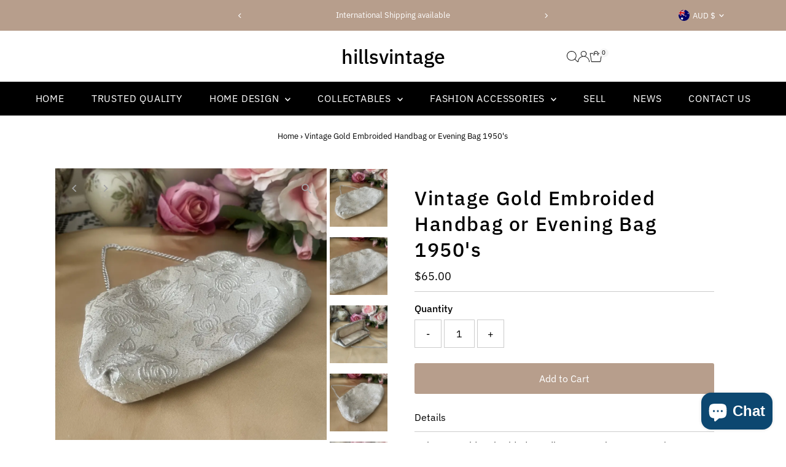

--- FILE ---
content_type: text/css
request_url: https://hillsvintage.com/cdn/shop/t/13/assets/section-main-product.css?v=157155111914748337661755725498
body_size: 5015
content:
body.template-product .product__section #breadcrumb{margin-top:0;margin-bottom:30px}.active img{border:1px solid #e6e6e6!important}.thumbnail{margin-bottom:10px;border:1px solid #fff}#product-price,.product-price{font-size:calc(var(--font-size) + 2px)}.product__section-details,.product-description{text-align:center}@media screen and (max-width: 740px){.product__section--desc.product__description-container.rte{text-align:left!important;clear:left;width:100%}.product__section-container.grid__wrapper{grid-row-gap:0}}.selector-wrapper{margin-bottom:12px}.product-add h5{font-weight:700;font-size:var(--font-size)}.qty-selection{margin-top:15px}.quantity{text-align:center;display:inline-block!important;text-indent:0!important;background:transparent;padding:0!important;width:50px!important;height:46px!important;margin:0!important;border-left:0;border-right:0}.down,.up{display:inline-block;vertical-align:top;line-height:44px;padding:0;width:44px;color:var(--text-color);border:1px solid var(--dotted-color);text-align:center;background:#fff;height:46px;margin-bottom:0;border-radius:0}.theme-buttons-curved .down,.theme-buttons-curved .up{border-radius:0}.up:hover,.down:hover{cursor:pointer}.add{margin:0 auto;display:block!important;clear:left}.shopify-payment-button{clear:left;margin-top:15px}.shopify-payment-button__button--hidden{display:none!important}button.shopify-payment-button__button--unbranded,button.shopify-payment-button__button--branded{border-radius:0!important;min-height:50px;height:50px}.theme-buttons-curved .shopify-payment-button__button--branded,.theme-buttons-curved .shopify-payment-button__button--unbranded{border-radius:3px!important;-moz-border-radius:3px!important;-webkit-border-radius:3px!important}.shopify-payment-button__button--unbranded{color:var(--button-text)!important;background:var(--button-color)!important;font-size:var(--font-size)!important}.shopify-payment-button__button--unbranded:hover{color:var(--button-text)!important;background:var(--button-hover)!important}button.shopify-payment-button__more-options,button.shopify-payment-button__more-options:hover{background:transparent!important;color:#000!important;padding:0 0 10px!important;font-size:12px;height:initial}.rte-description{margin-bottom:15px}.desc{padding-top:10px}.full-click{display:block;text-align:center;margin-top:20px}#related{margin-top:20px;padding:20px 0;float:left;text-align:center}#social{float:left;width:100%;padding-bottom:10px}#product-navigation{text-align:center}#back-forth img{margin:0 5px;vertical-align:middle;max-width:160px}.backto{margin-bottom:10px;display:block}.prev-prod{margin-right:10px}.next-prod{margin-left:10px}.prev-prod,.next-prod{display:inline-block}.share-icons a{margin:0 5px}#product__section-lowerDescription{text-align:left}.single-option-selector{border:1px solid #ddd;border-radius:1px;-webkit-appearance:none;-moz-appearance:none;padding-left:12px;font-size:var(--font-size);height:48px;line-height:46px;background:var(--select-arrow-bg) no-repeat right #fff;margin:5px auto 10px}.single-option-selecter::-ms-expand{display:none}.what-is-it label{display:inline;margin-right:10px}.product-image-container{position:relative;overflow:hidden;width:100%}@media screen and (min-width: 980px){.product-image-container.show-all{overflow:initial!important;height:initial!important}.product-image-container.show-all .product_image.product-main-image{position:relative!important;top:initial!important;visibility:visible!important;opacity:1!important}.product__section-image--scroll_small .product-image-container,.product__section-image--scroll_full .product-image-container{display:flex;flex-direction:row;flex-wrap:wrap;align-items:flex-start;gap:10px;width:100%}.product__section-image--scroll_small .product-image-container li{flex:1 0 calc(50% - 10px)}.product__section-image--scroll_small .product-image-container li:first-child{flex:1 1 100%}.product__section-image--scroll_full .product-image-container li{flex:1 1 calc(100% - 10px)}}.product__section--buttons{margin:25px 0 10px}.product__section--buttons button,.product__section--buttons #addToCart{margin-bottom:0!important}.product__section-details .product__section--app,.product__section--desc.product__description-container.rte,.rte.accordion__active,.product__line-item{margin-top:15px}.product__line-item label,.qty-selection label,.selector-wrapper label{font-family:var(--main-family)!important;font-weight:500;font-size:var(--font-size);margin-bottom:5px}.product__line-item span.required-label{font-size:12px;font-style:italic;position:absolute;right:0;top:0}.product__line-item p.line-item-property__field{position:relative}.line-item-property__field .required-error{border-color:var(--error-msg-dark, #cc0000)!important}.sku label{font-family:var(--main-family)!important;font-weight:500;font-size:var(--font-size);margin-bottom:0}.product-text__block{margin-top:15px;display:flex;flex-wrap:wrap;align-items:center}.product-text__block-icon,.product-text__block-image{flex:0 0 20px;margin-right:10px;display:flex}.product-text__block-content{flex:0 0 auto}.product-text__block-content a:hover{text-decoration:underline}.product-text__block-image img{max-height:18px}@media (max-width: 740px){.product-text__block-content{flex:none}}@media screen and (max-width: 740px){.product-text__block,.variant-stock-levels__inner.product__section--element{justify-content:center}.spr-starrating{justify-content:center!important}}.product__upsell-item{margin-top:35px;margin-bottom:10px;display:flex;position:relative;border:1px solid var(--dotted-color);padding:15px}.product__upsell-container{display:flex;flex-direction:row;flex-basis:100%;text-align:left;align-items:center;justify-content:flex-start;gap:15px}.product__upsell-item .prod-image{flex:1}@media screen and (max-width: 740px){.product__upsell-item .prod-image{flex:1 1 50px}}.product__upsell-item .product-info{display:flex;flex-direction:column;flex:4;gap:15px;text-align:left;padding:0;align-items:flex-start}.product__upsell-item .product-info .product-info-inner{width:100%}.product__upsell-item .price{align-items:start}.product__upsell-item .product-info form{margin-top:5px}.product__upsell-item button.button-as-link,.product__upsell-item input{margin-bottom:0!important;padding:0!important}.product__upsell-item .note-error{border:0;padding:0;font-size:12px;line-height:1.4em;margin-bottom:0}.swatches__container{margin:10px 0 0;display:inline-block;width:100%;position:relative}.swatches__container[data-option-index="2"],.swatches__container[data-option-index="3"]{margin-top:25px}.swatches__form--input{display:none}.swatches__form--label{display:-moz-inline-stack;display:inline-flex;align-items:center;justify-content:center;zoom:1;margin:10px 8px 0 0;padding:0 15px;color:#000;background-color:var(--background);border:1px solid var(--dotted-color);cursor:pointer;position:relative;font-size:var(--font-size);font-weight:var(--main-weight);text-align:center;min-width:50px;white-space:nowrap;line-height:1em}.swatches__form--label.focus-visible{transform:scale(1.08)}.swatches__shape--circle .swatches__form--label{min-width:34px;width:34px;height:34px;border-radius:50%;vertical-align:middle}.swatches__shape--square .swatches__form--label{min-width:34px;width:34px;height:34px;vertical-align:middle}.swatches__shape--rectangle .swatches__form--label{height:34px;min-width:44px;width:44px;vertical-align:middle}.swatches__swatch--regular .swatches__form--label{height:40px}.swatches__form--input:checked+.swatches__form--label{background:var(--text-color);color:var(--background)}.swatches__swatch--color .swatches__form--input:checked+.swatches__form--label{box-shadow:0 0 2px 2px #d6d6d6}.swatches__form--label:hover{background:#eee;color:#000}.swatches__swatch--regular,.swatches__swatch--color{display:inline-block;-webkit-transform:translateZ(0);-webkit-font-smoothing:antialiased;position:relative}.swatches__sold-out--image{position:absolute;width:100%;height:100%;left:0;top:0}.swatches__sold-out--image{display:none}.swatches__swatch--color.soldout .swatches__sold-out--image,.swatches__swatch--regular.soldout .swatches__sold-out--image{display:block}.swatch-element:not(.soldout) .label-unavailable{display:none}.swatches__swatch--regular.soldout label,.swatches__swatch--color.soldout label{filter:alpha(opacity=60);-khtml-opacity:.6;-moz-opacity:.6;opacity:.6}.swatches__container.error{background-color:#e8d2d2!important;color:#333!important;padding:1em;border-radius:5px}.swatches__container.error p{margin:.7em 0}.swatches__container.error p:first-child{margin-top:0}.swatches__container.error p:last-child{margin-bottom:0}.swatches__container.error code{font-family:monospace}.swatches__option-name{margin-bottom:-5px;border-bottom:1px solid transparent;display:block;font-size:var(--font-size);font-weight:400!important}.swatches__option-name span.swatches__option-value{margin-left:2px}.color.swatch-element label{padding:0}.swatch-element.soldout .swatches__form--label:before{content:"";height:2em;width:1px;position:absolute;left:50%;top:50%;margin:-1em 0 0;border-right:1px solid;transform:rotate(45deg)}.swatch-element.soldout .swatches__form--label:after{content:"";height:2em;width:1px;position:absolute;left:50%;top:50%;margin:-1em 0 0;border-right:1px solid;transform:rotate(135deg)}span.variant--images-drawer{display:block}@media (min-width:741px){span.variant--images-drawer{position:absolute;top:0;right:0;display:block}}span.variant--images-drawer button{font-size:calc(var(--font-size) - 2px);opacity:.75}.variant--image-heading{padding:0 10px}.variant--image{position:relative;padding:5px}span.variant--image-title{position:absolute;bottom:10px;left:10px;font-size:var(--font-size-sm);background:#00000080;line-height:1;padding:4px 5px;color:#fff;border-radius:3px}.product__section--payment-icons.product__section--element{margin:15px 0;padding:15px}.product__section--range-indicator{margin:15px 0 0}.product__section--range-indicator .block--title{margin-bottom:5px}.product__section--range-indicator .range--container{display:flex;height:5px;width:100%;border:0}.product__section--range-indicator .range--container.has-gaps{gap:5px}.product__section--range-indicator .range--integer{flex-grow:1;height:100%;background:var(--range-bg)}.product__section--range-indicator .range--integer.fill--range{background:var(--range-bg-fill)}.product__section--range-indicator .range--labels{display:flex;width:100%;font-size:var(--font-size-sm);margin-top:5px}.product__section--range-indicator .range--label:first-child{margin-right:auto}.product__section--range-indicator .range--label:last-child{margin-left:auto}.product__section-container{clear:both;position:relative;align-items:start}.product__description-container.rte ul{list-style:disc;list-style-position:outside;margin-left:20px}span.popup_content_link{margin:15px 0 0;display:inline-block}span.popup_content_link button{margin:0 10px 0 0;padding:0}.product__section-details .share-icons{margin-top:15px}.product__section-lowerDescription{margin-bottom:50px}.product__section-details .rte-accordion,.product__section-details .c-accordion__panel .c-accordion__inner{text-align:left}.product__section-rating{display:inline-block;margin:0 0 10px}.product__section-rating-star{--letter-spacing: .2;--font-size: 1}.product__section-rating-star{--percent: calc( ( var(--rating) / var(--rating-max) + var(--rating-decimal) * var(--font-size) / (var(--rating-max) * (var(--letter-spacing) + var(--font-size))) ) * 100% );letter-spacing:calc(var(--letter-spacing) * 1rem);font-size:calc(var(--font-size) * 1rem);line-height:1;display:inline-block;font-family:Times;margin:0}.product__section-rating-star:before{content:"\2605\2605\2605\2605\2605";background:linear-gradient(90deg,var(--star-active) var(--percent),var(--star-inactive) var(--percent));-webkit-background-clip:text;-webkit-text-fill-color:transparent}.product__section-rating-text,.product__section-rating-count{display:none}@media (forced-colors: active){.product__section-rating{display:none}.product__section-rating-text{display:block}}.spi-banner{margin-top:8px;margin-bottom:12px}.complementary__products{margin:15px 0}.complementary__products .complementary__grid--loop{display:flex;flex-direction:column;gap:15px}.complementary__products .product__complementary-item{display:flex;flex-direction:row;flex-basis:100%;text-align:left;align-items:center;padding:10px;border:1px solid var(--dotted-color);gap:15px}.complementary__products .product__complementary-item{width:100%}@media screen and (min-width: 741px){.complementary__grid--loop.flickity__section .product__complementary-item{width:100%;margin-right:10px}}@media screen and (max-width: 740px){.complementary__products{margin:15px 0 40px}.complementary__products .product__complementary-item{width:100%}}.complementary__products .product__complementary-item .prod-image{flex:2}.complementary__products .product__complementary-item .product-info{display:flex;flex-direction:column;flex:4;gap:15px;text-align:left;padding:0;align-items:flex-start}.product__complementary-item .product-info .product-info-inner{width:100%}.product__complementary-item .price{align-items:start}.product__complementary-item .product-info form{margin-top:5px}.product__complementary-item button.button-as-link,.product__complementary-item input{margin-bottom:0!important;padding:0!important}.product__complementary-item .note-error{border:0;padding:0;font-size:12px;line-height:1.4em;margin-bottom:10px;margin-top:-15px}.complementary__products .flickity-prev-next-button{width:40px;height:40px}.complementary__products .flickity-prev-next-button.previous{left:auto;right:50px;top:25px}.complementary__products .flickity-prev-next-button.next{right:5px;top:25px}@media screen and (min-width: 741px){.complementary__products .flickity-page-dots{display:none}}@media screen and (max-width: 740px){.complementary__products .flickity-prev-next-button{display:none}.complementary__products .flickity-page-dots{display:block}}.product__section-stockLevels{margin-top:25px}.variant-stock-levels__inner{display:flex;flex-direction:row;align-items:center}.stock_icon{width:12px;height:12px;border-radius:50%;overflow:hidden}span.js-variant-stock-levels__message{margin-left:5px}@keyframes pulse-orange{0%{transform:scale(.95);box-shadow:0 0 #ffb142b3}70%{transform:scale(1);box-shadow:0 0 0 10px #ffb14200}to{transform:scale(.95);box-shadow:0 0 #ffb14200}}.product__section-product-list{margin-top:15px;margin-bottom:5px}.product--list-item_image{margin-bottom:5px}.product--list-item .price.price--listing{font-size:calc(var(--font-size) - 2px)}.product--list-item .price--on-sale .price__sale{justify-content:flex-start}.product--list-item p{font-size:calc(var(--font-size) - 2px);margin-bottom:0}.product--list-item.show-as-swatch.swatches__swatch--color .swatches__form--label{padding:0;overflow:hidden;margin-top:0}.product--list-item.show-as-swatch .swatches__form--label img{scale:1.5}.product--list-item.show-as-swatch .swatches__form--label.current--item{box-shadow:0 0 2px 2px #d6d6d6}.product--list-item.swatches__swatch--regular .swatches__form--label.current--item{background:var(--text-color);color:var(--background);box-shadow:0 0}.swatch--tooltip{display:none;position:absolute;bottom:120%;left:50%;transform:translate(calc(-50% - 5px));border:1px solid var(--dotted-color);border-radius:3px;padding:2px 8px;font-size:calc(var(--font-size) - 2px);color:var(--text-color);background:var(--background);white-space:nowrap}.swatch--tooltip:after{content:" ";position:absolute;top:100%;left:50%;margin-left:-5px;border-width:5px;border-style:solid;border-color:var(--dotted-color) transparent transparent transparent}.product--list-item.show-as-swatch:hover .swatch--tooltip{display:block}.recipient-form{display:block;position:relative;margin-bottom:20px}.recipient-form-field-label{margin:.6rem 0}.recipient-form-field-label--space-between{display:flex;justify-content:space-between}.recipient-checkbox{flex-grow:1;display:flex;word-break:break-word;align-items:center;max-width:inherit;position:relative;cursor:pointer}.no-js .recipient-checkbox{display:none}.recipient-form>input[type=checkbox]{position:absolute;width:1.6rem;height:1.6rem;top:0;left:0;z-index:-1;appearance:none;-webkit-appearance:none}.recipient-fields__field{margin:0 0 2rem}.recipient-fields .field__label{white-space:nowrap;text-overflow:ellipsis;max-width:calc(100% - 3.5rem);overflow:hidden}.recipient-checkbox>svg{margin-right:1.2rem;flex-shrink:0}.recipient-form .icon-checkmark{visibility:hidden;position:absolute;left:.28rem;z-index:5;top:.4rem}.recipient-form>input[type=checkbox]:checked+label .icon-checkmark{visibility:visible}.js .recipient-fields{display:none}.recipient-form>input[type=checkbox]:checked~.recipient-fields{display:block}.recipient-form>input[type=checkbox]:not(:checked,:disabled)~.recipient-fields,.recipient-email-label{display:none}.js .recipient-email-label.required,.no-js .recipient-email-label.optional{display:inline}.recipient-form ul{padding-left:4.4rem;text-align:left}.recipient-form ul a{display:inline}.recipient-form .error-message{margin-bottom:10px;display:block;color:var(--error-color, red)}.recipient-form .error-message:first-letter{text-transform:capitalize}@media screen and (forced-colors: active){.recipient-checkbox>svg{background-color:inherit}.recipient-form>input[type=checkbox]:checked+label .icon-checkmark{border:none}}.send_on--date-picker{padding:15px;border:1px solid var(--dotted-color);font-family:var(--main-family);font-size:var(--font-size)}.homepage-featured-product .featured-product-gallery{position:relative;margin-bottom:10px}.homepage-featured-product h4.product-vendor{font-size:16px}.homepage-featured-product .product-description .rte{max-width:600px;margin:0 auto}.homepage-featured-product .product-details{padding:16px;margin-bottom:0;margin-top:15px;display:inline-block}.homepage-featured-product .product-details li{display:block}.thumbnail-icon{position:absolute;top:0;right:2px;z-index:2;width:25%;line-height:0}.thumbnail-icon svg{height:100%;width:100%;background:var(--background)!important;color:var(--text-color)!important;border:1px solid var(--icon-border-color)}.thumbnail-icon svg{fill-opacity:.6}.thumbnail-icon svg:hover{fill-opacity:.85}.product-media-container{position:relative}.product-video,.product-media-container,.plyr--video{outline:none}.plyr video,.plyr__video-wrapper,.plyr__poster{background-color:var(--background)}.product-video>video{width:100%}.product-model{margin:0 auto;min-height:1px;width:100%;height:100%;position:relative}.product-model model-viewer,.product-model .shopify-model-viewer-ui,.product-model .media-item{position:absolute;top:0;left:0;width:100%;max-width:100%;overflow:hidden}.product-model model-viewer,.product-model .shopify-model-viewer-ui,.product-model .media-item{height:100%}button.media-button.view-in-space{background:transparent;width:initial!important;text-align:center;width:60px;max-width:60px;height:60px;line-height:60px;padding:0;margin:0 auto;display:inherit;z-index:2;position:relative}button.media-button.view-in-space[data-shopify-xr-hidden]{visibility:hidden}.product-video button{width:initial;width:52px;height:52px;padding:0;margin-bottom:0;display:flex!important;align-items:center;justify-content:center}.plyr--video .plyr__control:not(.plyr__control--overlaid).plyr__tab-focus svg,.plyr--video .plyr__control:not(.plyr__control--overlaid):hover svg,.plyr--video .plyr__control:not(.plyr__control--overlaid)[aria-expanded=true] svg,.plyr--audio .plyr__control.plyr__tab-focus svg,.plyr--audio .plyr__control:hover svg,.plyr--audio .plyr__control[aria-expanded=true] svg{stroke:none!important}.plyr__control--overlaid.plyr__tab-focus,.plyr__control--overlaid:hover{background:var(--direction-background);color:var(--direciton-color)}.product-video .plyr button svg{border:0!important;height:40px;width:40px}button[hidden]{visibility:hidden}.product-single__view-in-space{background-color:var(--dotted-color);border:none;width:100%;min-height:unset;padding-top:10px;padding-bottom:10px;display:block;font-size:14px;color:var(--text-color);z-index:1;position:relative}.product-single__view-in-space[data-shopify-xr-hidden]{visibility:hidden}.product-single__view-in-space:hover svg .hover-fill{fill:var(--button-text)}.product-single__view-in-space:hover .product-single__view-in-space-text,.product-single__view-in-space:focus .product-single__view-in-space-text{border-bottom-color:var(--button-text)}.product-single__view-in-space svg.icon .icon-3d-badge-full-color-outline{stroke:none}.product-single__view-in-space svg.icon .icon-3d-badge-full-color-element{fill:var(--text-color);opacity:1}.product-single__view-in-space-text{border-bottom:1px solid transparent;display:inline-block;width:auto;vertical-align:middle}.product-single__view-in-space svg{margin-right:2.43px;fill:transparent;display:inline-block;width:24px!important;height:24px!important;vertical-align:middle}.product-single__view-in-space svg rect{fill:transparent!important}.product-single__view-in-space:hover #three-d-icon path,.product-single__view-in-space:focus #three-d-icon path{fill:var(--button-text)}.product-model model-viewer,.product-model .shopify-model-viewer-ui,.product-model .media-item{position:absolute;top:10px;left:10px;width:calc(100% - 20px);max-width:100%}body .focus-visible,.product-video .plyr:focus,.plyr__video-wrapper.plyr__tab-focus:focus{outline:var(--keyboard-focus-color) var(--keyboard-focus-border-style) calc(var(--keyboard-focus-border-weight) * 1px)!important;outline-offset:calc(var(--keyboard-focus-border-weight) * -1px)!important}.vertical-carousel .thumb-slider-wrapper{overflow:hidden}.thumb-slider.vertical-carousel .thumb-slider-wrapper{position:absolute;top:0;left:0;right:0;bottom:0;width:100%;overflow-y:scroll;-ms-overflow-style:none;scrollbar-width:none;scroll-behavior:smooth}div#thumb-slider-wrapper::-webkit-scrollbar{display:none}#thumb-slider-wrapper .product-single__thumbnails-item{position:relative;display:block;width:100%}#thumb-slider-wrapper .product-single__thumbnails-item img{width:100%;cursor:pointer}.thumb-slider-slides{position:relative;top:0;left:0;list-style:none}.thumb-slider-slides li{margin-bottom:5px}.horizontal-carousel #thumb-slider-wrapper .product-single__thumbnails-item{max-width:unset;height:unset;margin:5px;padding:0;width:20%}.horizontal-carousel #thumb-slider-wrapper .product-single__thumbnails-item.thumb__first{margin-left:0}.horizontal-carousel #thumb-slider-wrapper .product-single__thumbnails-item.thumb__last{margin-right:0}.horizontal-carousel.flickity-slider--false #thumb-slider-wrapper .product-single__thumbnails-item{float:left}.horizontal-carousel.flickity-slider--false #thumb-slider-wrapper .product-single__thumbnails-item{width:110px}.product-single__thumbnails-item:focus img{opacity:1!important}.product__section-images{margin-bottom:20px}.product__section-images .carousel-container{display:flex}.product__gallery--container{display:flex;width:100%}.thumb-slider.vertical-carousel{order:-1;flex:0 0 100px;position:relative;max-width:100px}.thumb-slider.vertical-carousel[data-thumbnail-position=right]{order:1}.thumb-slider.horizontal-carousel{flex:1 1 auto;position:relative;max-width:100%;margin-left:0!important;margin-right:0!important;float:none!important}div#slider{flex:1 1 auto;position:relative}.product__section-images .carousel{flex-grow:1;list-style-type:none}.product__section-images .carousel-cell{width:100%;outline:none!important}.product__section-images .vertical-carousel .carousel-nav{box-sizing:content-box;padding:calc(var(--keyboard-focus-border-weight) * 1px) 5px calc(var(--keyboard-focus-border-weight) * 1px) calc(var(--keyboard-focus-border-weight) * 1px)}div#thumbnails.thumb-slider[data-thumbnail-position=right] .carousel-nav{padding:calc(var(--keyboard-focus-border-weight) * 1px) calc(var(--keyboard-focus-border-weight) * 1px) calc(var(--keyboard-focus-border-weight) * 1px) 5px}div#thumb-slider-wrapper.js-thumb-horizontal-wrapper .carousel-nav{margin-top:5px}div#thumb-slider-wrapper.js-thumb-horizontal-wrapper .carousel-nav.js-thumb-carousel-nav.no_carousel{display:flex;flex-direction:row}.product__section-images .carousel-nav .carousel-cell{margin:0 0 10px;cursor:pointer}.product__section-images .carousel-nav .carousel-cell:before{font-size:50px;line-height:80px}.product__section-images li.carousel-cell.is-selected{z-index:99}.product__section-images button.zoom_btn{position:absolute;top:10px;right:10px;width:45px;height:45px;background-color:var(--direction-background);color:var(--direction-color);border:1px solid var(--direction-hover);border-radius:50%;text-align:center;cursor:pointer;display:flex;align-items:center;justify-content:center;padding:initial;letter-spacing:initial;margin-bottom:unset;transition:unset;font-weight:unset;line-height:unset}#slider .carousel-cell.is-selected button.zoom_btn{display:flex}.zoom_btn .testament--icon-theme-search{pointer-events:none}.zoom_btn svg{pointer-events:none}.product__section-images .zoom_btn:hover{background-color:var(--direction-hover)}#slider .flickity-prev-next-button{top:32px}#slider .flickity-prev-next-button.next{left:59px;right:unset}@keyframes slidefadeIn{0%{opacity:0}to{opacity:1}}@keyframes slidefadeOut{0%{opacity:1}to{opacity:0}}#slider .carousel-cell.is-selected,#slider.single-media .carousel-cell{z-index:99;opacity:1!important;animation:slidefadeIn ease .2s}#slider .flickity-enabled:focus{outline:0!important}#slider .flickity-slider{top:0!important;height:auto!important}#slider .flickity-viewport{height:300px}button.flickity-button:disabled{display:none}.sku{margin-top:15px}.product-variant-type--swatches .select,.product-variant-type--swatches .product_variants,.product-variant-type--swatches .selector-wrapper{display:none!important}.modal-quickview-cart{min-height:640px}#modal-quickview-cart .product__section-details{padding:0 20px}#modal-quickview-cart .product__section-content{padding:0}#modal-quickview-cart .product__section-details form{border-bottom:none}#modal-quickview-cart .product__section-details,#modal-quickview-cart .product-description{text-align:left!important}#modal-quickview-cart .price{align-items:flex-start!important}@media (min-width: 740px){#modal-quickview-cart .product-quickview__container{overflow-y:auto;max-height:800px;margin:12px}.product-quickview__container .product__section-container{grid-template-columns:5fr 5fr;grid-column-gap:40px;display:grid}#modal-quickview-cart .modal__inner-wrapper{padding:10px!important}}#modal-quickview-cart .product__section-images{animation:fadeIn;animation-duration:3s}#modal-quickview-cart .product__section-content{animation:fadeIn;animation-duration:2s}@media (max-width: 739px){#modal-quickview-cart .product-quickview__container{overflow-y:auto;max-height:560px;margin:10px;padding-right:10px}}.slideout .product-quickview__container .product__section-container{grid-template-columns:repeat(1,12fr);padding:0;grid-row-gap:0px}.slideout .product-quickview__container .product__section-container .product__section-content{padding:0 20px}.slideout__drawer-right .product-quickview__container .product__section-details,.slideout__drawer-right .product-quickview__container .product__section-details .slideout__drawer-right .product-quickview__container .rte,.slideout__drawer-right .product-quickview__container .product__section-details h1{text-align:left}.slideout__drawer-right .product-quickview__container .add{margin:0}.slideout__drawer-right .product-quickview__container .price{align-items:flex-start}a.view-full{text-decoration:underline;margin-top:15px;display:block}.product-loop__video-outer-wrapper{display:inline-block;width:100%;position:absolute;left:0}.product-loop__video-outer-wrapper .vidbg-container{position:absolute;z-index:-1;top:0;right:0;bottom:0;left:0;overflow:hidden;background-size:cover;background-repeat:no-repeat;background-position:center center}.product-loop__video-outer-wrapper .vidbg-container video{position:absolute;margin:0;top:50%;left:50%;transform:translate(-50%,-50%);transition:.25s opacity ease-in-out;max-width:none;opacity:0}.store-availability-information-container{display:flex;align-items:flex-start;justify-content:flex-start}.store-availability-icons{margin-right:8px}.store-availability-information-container button{padding:0;font-size:calc(var(--font-size) - 2px)}.store-availability-information-container p{font-size:calc(var(--font-size) - 2px)}.store-availabilities-modal{left:unset;background-color:var(--background);text-align:left}@media only screen and (max-width: 740px){.store-availabilities-modal{width:100%;z-index:9999}}.store-availabilities-modal__header{display:flex;justify-content:space-between;margin:20px 0 16px;padding-left:20px;padding-right:20px}.store-availabilities-modal__product-title{font-size:17px;text-transform:none;margin-bottom:0}.store-availabilities-list{overflow:auto;padding:0 10px}.store-availabilities-modal__close{margin-bottom:13px;cursor:pointer}.store-availability-list__item{padding:0 10px;border-bottom:1px solid var(--dotted-color);margin-bottom:20px}.store-availability-list__item>p{font-size:13px;margin-bottom:0}.store-availability-list__location{display:flex;justify-content:space-between}.store-availability-list__stock{display:block;width:100%;margin-bottom:15px}.store-availability-list__stock.store-availability-small-text svg{margin-right:5px}.store-availability-container{padding:15px 0;margin-top:15px;border-bottom:1px solid var(--dotted-color)}.product-loop .flickity-viewport{grid-column:auto / span 12;width:100%}.product__policies.rte{font-size:var(--font-size-sm)}.product__section--header{border-bottom:1px solid var(--dotted-color);margin-bottom:10px}
/*# sourceMappingURL=/cdn/shop/t/13/assets/section-main-product.css.map?v=157155111914748337661755725498 */


--- FILE ---
content_type: text/css
request_url: https://hillsvintage.com/cdn/shop/t/13/assets/stylesheet.css?v=183559950795868370901755725499
body_size: 9013
content:
*,*:before,*:after{box-sizing:border-box}*{margin:0}@media (pointer: coarse){*:focus{outline:none}}.grid__wrapper{margin:0 auto;padding-left:3%;padding-right:3%;max-width:92%;display:grid;grid-column-gap:1rem;grid-row-gap:1rem;grid-template-columns:repeat(12,1fr);grid-template-rows:auto;font-size:var(--font-size)}.grid__wrapper-nest{display:grid!important}.grid__wrapper.aflow{grid-auto-flow:dense}.grid__wrapper.narrow{padding-left:7%;padding-right:7%}.grid__wrapper.full{padding-left:1.25%;padding-right:1.25%;max-width:unset;width:100%}.grid__wrapper.edge{padding-left:0;padding-right:0;margin-left:0;margin-right:0;width:100%;max-width:unset}@media (min-width: 980px){.grid__wrapper--five-columns{grid-template-columns:repeat(5,1fr)}}.grid__wrapper>.first{order:1}.grid__wrapper>.last{order:2}@media screen and (min-width: 741px){.grid__wrapper.five--columns{grid-template-columns:repeat(5,1fr)}}.span-1{width:8.3333333%}.span-2{width:16.666666%}.span-3{width:25%}.span-4{width:33.333333%}.span-5{width:41.666666%}.span-6{width:50%}.span-7{width:58.333333%}.span-8{width:66.666666%}.span-9{width:75%}.span-10{width:83.33333%}.span-11{width:91.666667%}.span-12{width:100%}.grid__wrapper.gtr1{grid-template-rows:1fr}.grid__wrapper.gtr2{grid-template-rows:1fr 1fr}.grid__wrapper.gtr3{grid-template-rows:1fr 1fr 1fr}.grid__wrapper.gtr4{grid-template-rows:1fr 1fr 1fr 1fr}.gr1{grid-row:1}.gr2{grid-row:2}.gr3{grid-row:3}.gr4{grid-row:4}.cg0{grid-column-gap:0!important}.cg1{grid-column-gap:6px}.cg2{grid-column-gap:9px}.cg3{grid-column-gap:12px}.cg4{grid-column-gap:15px}.cg5{grid-column-gap:18px}.cg6{grid-column-gap:21px}.cg7{grid-column-gap:24px}.cg8{grid-column-gap:27px}.cg9{grid-column-gap:30px}.grid__wrapper.rg0,.rg0{grid-row-gap:0}.rg1{grid-row-gap:6px}.rg2{grid-row-gap:9px}.rg3{grid-row-gap:12px}.rg4{grid-row-gap:15px}.rg5{grid-row-gap:18px}.rg6{grid-row-gap:21px}.rg7{grid-row-gap:24px}.rg8{grid-row-gap:27px}.rg9{grid-row-gap:30px}.a-left{text-align:left}.a-right{text-align:right}.a-center{text-align:center}@media screen and (max-width: 740px){.m-center{text-align:center}}.v-start{align-self:start;vertical-align:top}.v-center{align-self:center;vertical-align:middle}.v-end{align-self:end;vertical-align:bottom}.v-stretch{align-self:stretch}.vi-center{display:inline;vertical-align:middle}.vib-center{display:inline-block;vertical-align:middle}.h-start{justify-self:start}.h-center{justify-self:center}.h-end{justify-self:end}.h-stretch{justify-self:stretch}.vh-start{place-self:start}.vv-center{place-self:center}.vh-end{place-self:end}.vh-stretch{place-self:stretch}.absolute-center{position:absolute;transform:translate(-50%,-50%);top:50%;left:50%}.ac-center{align-content:center}.ac-start{align-content:start}.ac-end{align-content:end}@supports (display: grid){.span-1{grid-column:1;width:100%}.span-2{grid-column:1 / 3;width:100%}.span-3{grid-column:1 / 4;width:100%}.span-4,.span-third{grid-column:1 / 5;width:100%}.span-5{grid-column:1 / 6;width:100%}.span-6{grid-column:1 / 7;width:100%}.span-7{grid-column:1 / 8;width:100%}.span-8{grid-column:1 / 9;width:100%}.span-9{grid-column:1 / 10;width:100%}.span-10{grid-column:1 / 11;width:100%}.span-11{grid-column:1 / 12;width:100%}.span-12{grid-column:1 / 13;width:100%}.span-6.first{grid-column:1 / 7;width:100%}.span-6.last{grid-column:7 / 13;width:100%}.span-8.first{grid-column:1 / 9;width:100%}.span-4.last{grid-column:9 / 13;width:100%}.span-4.first{grid-column:1 / 5;width:100%}.span-8.last{grid-column:5 / 13;width:100%}.span-9.first{grid-column:1 / 10;width:100%}.span-3.last{grid-column:10 / 13;width:100%}.span-3.first{grid-column:1 / 4;width:100%}.span-9.last{grid-column:4 / 13;width:100%}.span-1.auto{grid-column:auto / span 1;width:100%}.span-2.auto{grid-column:auto / span 2;width:100%}.span-3.auto{grid-column:auto / span 3;width:100%}.span-4.auto,.span-third.auto{grid-column:auto / span 4;width:100%}.span-5.auto{grid-column:auto / span 5;width:100%}.span-6.auto{grid-column:auto / span 6;width:100%}.span-7.auto{grid-column:auto / span 7;width:100%}.span-8.auto{grid-column:auto / span 8;width:100%}.span-9.auto{grid-column:auto / span 9;width:100%}.span-10.auto{grid-column:auto / span 10;width:100%}.span-11.auto{grid-column:auto / span 11;width:100%}.span-12.auto{grid-column:auto / span 12;width:100%}.span-1.push-1{grid-column:2 / 3;width:100%}.span-1.push-2{grid-column:3 / 4;width:100%}.span-1.push-3{grid-column:4 / 5;width:100%}.span-1.push-4{grid-column:5 / 6;width:100%}.span-1.push-5{grid-column:6 / 7;width:100%}.span-1.push-6{grid-column:7 / 8;width:100%}.span-1.push-7{grid-column:8 / 9;width:100%}.span-1.push-8{grid-column:9 / 10;width:100%}.span-1.push-9{grid-column:10 / 11;width:100%}.span-1.push-10{grid-column:11 / 12;width:100%}.span-1.push-11{grid-column:12 / 13;width:100%}.span-2.push-1{grid-column:2 / 4;width:100%}.span-2.push-2{grid-column:3 / 5;width:100%}.span-2.push-3{grid-column:4 / 6;width:100%}.span-2.push-4{grid-column:5 / 7;width:100%}.span-2.push-5{grid-column:6 / 8;width:100%}.span-2.push-6{grid-column:7 / 9;width:100%}.span-2.push-7{grid-column:8 / 10;width:100%}.span-2.push-8{grid-column:9 / 11;width:100%}.span-2.push-9{grid-column:10 / 12;width:100%}.span-2.push-10{grid-column:11 / 13;width:100%}.span-3.push-1{grid-column:2 / 5;width:100%}.span-3.push-2{grid-column:3 / 6;width:100%}.span-3.push-3{grid-column:4 / 7;width:100%}.span-3.push-4{grid-column:5 / 8;width:100%}.span-3.push-5{grid-column:6 / 9;width:100%}.span-3.push-6{grid-column:7 / 10;width:100%}.span-3.push-7{grid-column:8 / 11;width:100%}.span-3.push-8{grid-column:9 / 12;width:100%}.span-3.push-9{grid-column:10 / 13;width:100%}.span-4.push-1{grid-column:2 / 6;width:100%}.span-4.push-2{grid-column:3 / 7;width:100%}.span-4.push-3{grid-column:4 / 8;width:100%}.span-4.push-4{grid-column:5 / 9;width:100%}.span-4.push-5{grid-column:6 / 10;width:100%}.span-4.push-6{grid-column:7 / 11;width:100%}.span-4.push-7{grid-column:8 / 12;width:100%}.span-4.push-8{grid-column:9 / 13;width:100%}.span-5.push-1{grid-column:2 / 7;width:100%}.span-5.push-2{grid-column:3 / 8;width:100%}.span-5.push-3{grid-column:4 / 9;width:100%}.span-5.push-4{grid-column:5 / 10;width:100%}.span-5.push-5{grid-column:6 / 11;width:100%}.span-5.push-6{grid-column:7 / 12;width:100%}.span-5.push-7{grid-column:8 / 13;width:100%}.span-6.push-1{grid-column:2 / 8;width:100%}.span-6.push-2{grid-column:3 / 9;width:100%}.span-6.push-3{grid-column:4 / 10;width:100%}.span-6.push-4{grid-column:5 / 11;width:100%}.span-6.push-5{grid-column:6 / 12;width:100%}.span-6.push-6{grid-column:7 / 13;width:100%}.span-7.push-1{grid-column:2 / 9;width:100%}.span-7.push-2{grid-column:3 / 10;width:100%}.span-7.push-3{grid-column:4 / 11;width:100%}.span-7.push-4{grid-column:5 / 12;width:100%}.span-7.push-5{grid-column:6 / 13;width:100%}.span-8.push-1{grid-column:2 / 10;width:100%}.span-8.push-2{grid-column:3 / 11;width:100%}.span-8.push-3{grid-column:4 / 12;width:100%}.span-8.push-4{grid-column:5 / 13;width:100%}.span-9.push-1{grid-column:2 / 11;width:100%}.span-9.push-2{grid-column:3 / 12;width:100%}.span-9.push-3{grid-column:4 / 13;width:100%}.span-10.push-1{grid-column:2 / 12;width:100%}.span-10.push-2{grid-column:3 / 13;width:100%}.span-11.push-1{grid-column:2 / 13;width:100%}@media (min-width: 981px){.desktop-hide{display:none!important}}@media (max-width: 739px){.sm-span-1.auto{grid-column:auto / span 1!important;width:100%}.sm-span-2.auto{grid-column:auto / span 2!important;width:100%}.sm-span-3.auto{grid-column:auto / span 3!important;width:100%}.sm-span-4.auto,.sm-span-third.auto{grid-column:auto / span 4!important;width:100%}.sm-span-5.auto{grid-column:auto / span 5!important;width:100%}.sm-span-6.auto{grid-column:auto / span 6!important;width:100%}.sm-span-7.auto{grid-column:auto / span 7!important;width:100%}.sm-span-8.auto{grid-column:auto / span 8!important;width:100%}.sm-span-9.auto{grid-column:auto / span 9!important;width:100%}.sm-span-10.auto{grid-column:auto / span 10!important;width:100%}.sm-span-11.auto{grid-column:auto / span 11!important;width:100%}.sm-span-12.auto{grid-column:auto / span 12!important;width:100%}.sm-cg0{grid-column-gap:0}.sm-cg1{grid-column-gap:6px}.sm-cg2{grid-column-gap:9px}.sm-cg3{grid-column-gap:12px}.sm-cg4{grid-column-gap:15px}.sm-cg5{grid-column-gap:18px}.sm-cg6{grid-column-gap:21px}.sm-cg7{grid-column-gap:24px}.sm-cg8{grid-column-gap:27px}.sm-cg9{grid-column-gap:30px}.sm-rg0{grid-row-gap:0}.sm-rg1{grid-row-gap:6px}.sm-rg2{grid-row-gap:9px}.sm-rg3{grid-row-gap:12px}.sm-rg4{grid-row-gap:15px}.sm-rg5{grid-row-gap:18px}.sm-rg6{grid-row-gap:21px}.sm-rg7{grid-row-gap:24px}.sm-rg8{grid-row-gap:27px}.sm-rg9{grid-row-gap:30px}.mobile-hide,.sm-hide{display:none!important}.sm-a-left{text-align:left}.sm-a-right{text-align:right}.sm-a-center{text-align:center}.sm-v-start{align-self:start;vertical-align:top}.sm-v-center{align-self:center;vertical-align:middle}.sm-v-end{align-self:end;vertical-align:bottom}.sm-v-stretch{align-self:stretch}.sm-h-start{justify-self:start}.sm-h-center{justify-self:center}.sm-h-end{justify-self:end}.sm-h-stretch{justify-self:stretch}.sm-vh-start{place-self:start}.sm-vv-center{place-self:center}.sm-vh-end{place-self:end}.sm-vh-stretch{place-self:stretch}}@media (min-width: 740px) and (max-width: 980px){.md-span-1.auto{grid-column:auto / span 1!important;width:100%}.md-span-2.auto{grid-column:auto / span 2!important;width:100%}.md-span-3.auto{grid-column:auto / span 3!important;width:100%}.md-span-4.auto,.md-span-third.auto{grid-column:auto / span 4!important;width:100%}.md-span-5.auto{grid-column:auto / span 5!important;width:100%}.md-span-6.auto{grid-column:auto / span 6!important;width:100%}.md-span-7.auto{grid-column:auto / span 7!important;width:100%}.md-span-8.auto{grid-column:auto / span 8!important;width:100%}.md-span-9.auto{grid-column:auto / span 9!important;width:100%}.md-span-10.auto{grid-column:auto / span 10!important;width:100%}.md-span-11.auto{grid-column:auto / span 11!important;width:100%}.md-span-12.auto{grid-column:auto / span 12!important;width:100%}.md-cg0{grid-column-gap:0}.md-cg1{grid-column-gap:6px}.md-cg2{grid-column-gap:9px}.md-cg3{grid-column-gap:12px}.md-cg4{grid-column-gap:15px}.md-cg5{grid-column-gap:18px}.md-cg6{grid-column-gap:21px}.md-cg7{grid-column-gap:24px}.md-cg8{grid-column-gap:27px}.md-cg9{grid-column-gap:30px}.md-rg0{grid-row-gap:0}.md-rg1{grid-row-gap:6px}.md-rg2{grid-row-gap:9px}.md-rg3{grid-row-gap:12px}.md-rg4{grid-row-gap:15px}.md-rg5{grid-row-gap:18px}.md-rg6{grid-row-gap:21px}.md-rg7{grid-row-gap:24px}.md-rg8{grid-row-gap:27px}.md-rg9{grid-row-gap:30px}.tablet-hide{display:none!important}.md-a-left{text-align:left}.md-a-right{text-align:right}.md-a-center{text-align:center}.md-v-start{align-self:start;vertical-align:top}.md-v-center{align-self:center;vertical-align:middle}.md-v-end{align-self:end;vertical-align:bottom}.md-v-stretch{align-self:stretch}.md-h-start{justify-self:start}.md-h-center{justify-self:center}.md-h-end{justify-self:end}.md-h-stretch{justify-self:stretch}.md-vh-start{place-self:start}.md-vv-center{place-self:center}.md-vh-end{place-self:end}.md-vh-stretch{place-self:stretch}}@media (max-width: 980px){.dv-span-1.auto{grid-column:auto / span 1!important;width:100%}.dv-span-2.auto{grid-column:auto / span 2!important;width:100%}.dv-span-3.auto{grid-column:auto / span 3!important;width:100%}.dv-span-4.auto,.md-span-third.auto{grid-column:auto / span 4!important;width:100%}.dv-span-5.auto{grid-column:auto / span 5!important;width:100%}.dv-span-6.auto{grid-column:auto / span 6!important;width:100%}.dv-span-7.auto{grid-column:auto / span 7!important;width:100%}.dv-span-8.auto{grid-column:auto / span 8!important;width:100%}.dv-span-9.auto{grid-column:auto / span 9!important;width:100%}.dv-span-10.auto{grid-column:auto / span 10!important;width:100%}.dv-span-11.auto{grid-column:auto / span 11!important;width:100%}.dv-span-12.auto{grid-column:auto / span 12!important;width:100%}.dv-cg0{grid-column-gap:0}.dv-cg1{grid-column-gap:6px}.dv-cg2{grid-column-gap:9px}.dv-cg3{grid-column-gap:12px}.dv-cg4{grid-column-gap:15px}.dv-cg5{grid-column-gap:18px}.dv-cg6{grid-column-gap:21px}.dv-cg7{grid-column-gap:24px}.dv-cg8{grid-column-gap:27px}.dv-cg9{grid-column-gap:30px}.dv-rg0{grid-row-gap:0}.dv-rg1{grid-row-gap:6px}.dv-rg2{grid-row-gap:9px}.dv-rg3{grid-row-gap:12px}.dv-rg4{grid-row-gap:15px}.dv-rg5{grid-row-gap:18px}.dv-rg6{grid-row-gap:21px}.dv-rg7{grid-row-gap:24px}.dv-rg8{grid-row-gap:27px}.dv-rg9{grid-row-gap:30px}.device-hide{display:none!important}.dv-a-left{text-align:left}.dv-a-right{text-align:right}.dv-a-center{text-align:center}.dv-v-start{align-self:start;vertical-align:top}.dv-v-center{align-self:center;vertical-align:middle}.dv-v-end{align-self:end;vertical-align:bottom}.dv-v-stretch{align-self:stretch}.dv-h-start{justify-self:start}.dv-h-center{justify-self:center}.dv-h-end{justify-self:end}.dv-h-stretch{justify-self:stretch}.dv-vh-start{place-self:start}.dv-vv-center{place-self:center}.dv-vh-end{place-self:end}.dv-vh-stretch{place-self:stretch}}}.m0{margin:0!important}.mt0{margin-top:0!important}.mr0{margin-right:0!important}.mb0{margin-bottom:0!important}.ml0{margin-left:0!important}.mx0{margin-left:0!important;margin-right:0!important}.my0{margin-top:0!important;margin-bottom:0!important}.mb30{margin-bottom:30px!important}.m-auto{margin:auto!important}.mt-auto{margin-top:auto!important}.mr-auto{margin-right:auto!important}.mb-auto{margin-bottom:auto!important}.ml-auto{margin-left:auto!important}.mx-auto{margin-left:auto!important;margin-right:auto!important}.my-auto{margin-top:auto!important;margin-bottom:auto!important}.p0{padding:0!important}.pt0{padding-top:0!important}.pr0{padding-right:0!important}.pb0{padding-bottom:0!important}.pl0{padding-left:0!important}.px0{padding-left:0!important;padding-right:0!important}.py0{padding-top:0!important;padding-bottom:0!important}@media (min-width: 741px) and (max-width: 980px){.md-m0{margin:0!important}.md-mt0{margin-top:0!important}.md-mr0{margin-right:0!important}.md-mb0{margin-bottom:0!important}.md-ml0{margin-left:0!important}.md-mx0{margin-left:0!important;margin-right:0!important}.md-my0{margin-top:0!important;margin-bottom:0!important}.md-m-auto{margin:auto!important}.md-mt-auto{margin-top:auto!important}.md-mr-auto{margin-right:auto!important}.md-mb-auto{margin-bottom:auto!important}.md-ml-auto{margin-left:auto!important}.md-mx-auto{margin-left:auto!important;margin-right:auto!important}.md-my-auto{margin-top:auto!important;margin-bottom:auto!important}.md-p0{padding:0!important}.md-pt0{padding-top:0!important}.md-pr0{padding-right:0!important}.md-pb0{padding-bottom:0!important}.md-pl0{padding-left:0!important}.md-px0{padding-left:0!important;padding-right:0!important}.md-py0{padding-top:0!important;padding-bottom:0!important}}@media (max-width: 740px){.sm-m0{margin:0!important}.sm-mr0{margin-right:0!important}.sm-mb0{margin-bottom:0!important}.sm-ml0{margin-left:0!important}.sm-mx0{margin-left:0!important;margin-right:0!important}.sm-my0{margin-top:0!important;margin-bottom:0!important}.sm-m-auto{margin:auto}.sm-mt-auto{margin-top:auto}.sm-mr-auto{margin-right:auto}.sm-mb-auto{margin-bottom:auto}.sm-ml-auto{margin-left:auto}.sm-mx-auto{margin-left:auto;margin-right:auto}.sm-my-auto{margin-top:auto;margin-bottom:auto}.sm-p0{padding:0}.sm-pt0{padding-top:0}.sm-pr0{padding-right:0}.sm-pb0{padding-bottom:0}.sm-pl0{padding-left:0}.sm-px0{padding-left:0;padding-right:0}.sm-py0{padding-top:0;padding-bottom:0}}@media (max-width: 980px){.dv-m0{margin:0}.dv-mt0{margin-top:0}.dv-mr0{margin-right:0}.dv-mb0{margin-bottom:0}.dv-ml0{margin-left:0}.dv-mx0{margin-left:0;margin-right:0}.dv-my0{margin-top:0;margin-bottom:0}.dv-m-auto{margin:auto}.dv-mt-auto{margin-top:auto}.dv-mr-auto{margin-right:auto}.dv-mb-auto{margin-bottom:auto}.dv-ml-auto{margin-left:auto}.dv-mx-auto{margin-left:auto;margin-right:auto}.dv-my-auto{margin-top:auto;margin-bottom:auto}.dv-p0{padding:0}.dv-pt0{padding-top:0}.dv-pr0{padding-right:0}.dv-pb0{padding-bottom:0}.dv-pl0{padding-left:0}.dv-px0{padding-left:0;padding-right:0}.dv-py0{padding-top:0;padding-bottom:0}}.w100{width:100%!important}.w75{width:75%!important}.w50{width:50%!important}.w25{width:25%!important}.inline__wrapper{list-style:none;width:100%}.inline__wrapper>*{width:auto;margin:0;display:inline-block;padding-left:5px;padding-right:5px}html,body{height:100%;box-sizing:border-box!important}*,*:before,*:after{box-sizing:inherit}body{color:var(--text-color);background:var(--background);font-size:var(--font-size);font-family:var(--main-family);font-weight:var(--main-weight);font-style:var(--main-style);letter-spacing:var(--main-spacing);line-height:1.6em;-webkit-text-size-adjust:100%;-ms-text-size-adjust:100%;-webkit-font-smoothing:antialiased;-moz-osx-font-smoothing:grayscale;text-rendering:optimizeSpeed;overflow-x:hidden}body .slideout-panel{background:var(--background)}h1,h2,h3,h4,h5{color:var(--text-color);font-family:var(--heading-family);font-weight:var(--heading-weight);font-style:var(--heading-style);margin-top:0;margin-bottom:10px;line-height:normal;-webkit-font-smoothing:antialiased;letter-spacing:var(--heading-spacing)}h1 a,h2 a,h3 a,h4 a,h5 a{font-weight:inherit;color:var(--text-color)!important}h1,.h1{font-size:var(--h1-size)}h2,.h2{font-size:var(--h2-size)}h3,.h3{font-size:var(--h3-size)}h4,.h4{font-size:calc(var(--font-size) + 2px)}h5,.h5{font-size:calc(var(--font-size) + 1px)}h1,h2,h3,h4,h5,p,dl,hr,ol,ul,pre,table,address,fieldset{margin-bottom:10px}p{font-size:var(--font-size);margin-bottom:10px}strong{font-weight:700}em{font-style:italic}pre{font-family:Courier New,Courier,monospace;font-size:13px;font-weight:700}.text-left{text-align:left}.text-center{text-align:center}.text-right{text-align:right}.inline-block-auto{display:inline-block;width:auto}a{text-decoration:none;color:var(--text-color)}a:hover,a:visited{color:var(--text-color)}dt{font-weight:700}ol{padding:0;margin-left:0;margin-bottom:20px;text-indent:0;list-style-position:inside}ul{padding:0;margin:0 0 20px;list-style:disc inside}blockquote{font-family:Georgia,Times New Roman,Times,sans-serif;font-size:18px;line-height:24px;font-style:italic;padding-left:35px;color:#999;margin:20px 0}hr{background:var(--dotted-color);border:none;color:var(--dotted-color);display:block;height:1px;margin-top:20px;width:100%}img{height:auto;width:100%;max-width:100%;border:0}.box-ratio{display:block;height:0;width:100%;overflow:hidden;background-color:var(--background)}.box-ratio img{background-color:var(--background)}.image_natural .box-ratio,.image_square .box-ratio,.image_landscape .box-ratio,.image_portrait .box-ratio{width:100%;position:relative;margin-left:auto;margin-right:auto;background-color:transparent}.image_square .box-ratio{padding-bottom:100%!important}.image_landscape .box-ratio{padding-bottom:75%!important}.image_portrait .box-ratio{padding-bottom:150%!important}.box-ratio .placeholder-svg{position:absolute;width:100%;top:50%;left:50%;transform:translate(-50%,-50%)}.image_natural .box-ratio img,.image_square .box-ratio img,.image_landscape .box-ratio img,.image_portrait .box-ratio img{object-fit:cover;height:100%;width:100%;position:absolute;left:50%;top:50%;transform:translate(-50%,-50%);-webkit-backface-visibility:hidden;backface-visibility:hidden}.theme-image-effect .article-content img,.theme-image-effect .textWithImage__column-image img,.theme-image-effect .imageText__column-image img,.theme-image-effect .collection__list-item img,.theme-image-effect .gallery__item img{-webkit-transform:scale(1);transform:scale(1);-webkit-transition:-webkit-transform 7s cubic-bezier(.25,.5,.8,.65);transition:-webkit-transform 7s cubic-bezier(.25,.5,.8,.65);transition:transform 7s cubic-bezier(.25,.5,.8,.65);-webkit-transform:7s cubic-bezier(.25,.5,.8,.65)}.theme-image-effect .article-content:hover img,.theme-image-effect .textWithImage__column-image:hover img,.theme-image-effect .imageText__column-image:hover img,.theme-image-effect .collection__list-item:hover img,.theme-image-effect .gallery__item:hover img{-webkit-transform:scale(1.2);transform:scale(1.2)}.clear:not(.color){clear:both;display:block;overflow:hidden;visibility:hidden;width:0;height:0}.clearfix:after{content:".";display:block;height:0;clear:both;visibility:hidden}.hide{display:none}.right{float:right}.left{float:left}.center{text-align:center}.mb0{margin-bottom:0}.first{clear:left}.visually-hidden{position:absolute!important;overflow:hidden;clip:rect(0 0 0 0);height:1px;width:1px;margin:-1px;padding:0;border:0}.visually-hidden--inline{margin:0;height:1em}.visually-hidden--static{position:static!important}.hr-or{border:none;border-top:1px solid var(--dotted-color);width:14.375rem;margin:1.5625rem auto;overflow:visible;margin:16px 0;width:100%}.hr-or:after{content:attr(data-content);position:relative;top:-10px;left:50%;transform:translate(-50%);width:2.5rem;font-weight:500;background-color:var(--background);-moz-osx-font-smoothing:grayscale;-webkit-font-smoothing:antialiased;letter-spacing:.2px;text-align:center;display:inline-block}.display-none{display:none!important}.or-divider{position:relative;font-size:var(--font-size);font-weight:700;text-transform:uppercase;line-height:1.6}.or-divider span:before{content:"";background:var(--dotted-color);height:1px;width:40%;position:absolute;left:0;top:50%}.or-divider span:after{content:"";background:var(--dotted-color);height:1px;width:40%;position:absolute;right:0;top:50%}.note{padding:20px;border:1px solid var(--dotted-color);margin-bottom:20px}.note .underline{text-decoration:underline}.js-focus-hidden:focus{outline:none}.no-js .box-ratio{display:none}.no-js #slider .carousel-cell{opacity:1!important;visibility:visible}.no-js #slider .carousel-cell img{margin-bottom:20px}.no-js .zoom_btn,.no-js .swatches__container,.no-js .no-js-hidden{display:none}.no-js .product__variants-single-option-label,.no-js .vantage-accordion .product-accordion-content,.no-js #AddToCartForm .product__variants-select{display:block!important}.no-js #AddToCartForm .product__variants-select select{float:unset;min-width:240px}.no-js .shifter-navigation,.no-js #shopify-section-mobile-navigation{display:none}.no-js [data-aos^=fade][data-aos^=fade]{opacity:1!important}.no-js [data-aos^=fade][data-aos^=fade]{transform:unset}.no-js [data-aos]{pointer-events:unset!important}.no-js .loading-wrapper,.no-js .product-listing__quickview-trigger{display:none!important}.cart-type--no_js_cart .ajax-cart__item-remove--no-js,.no-js .ajax-cart__item-remove--no-js{display:block!important;position:absolute;top:10px;right:10px}.cart-type--no_js_cart .ajax-cart__item-remove--js,.no-js .ajax-cart__item-remove--js,.cart-type--no_js_cart .ajax-cart__qty-control--down,.cart-type--no_js_cart .ajax-cart__qty-control--up,.no-js .ajax-cart__qty-control--down,.no-js .ajax-cart__qty-control--up{display:none}.cart-type--no_js_cart .ajax-cart__item-quantity,.no-js .ajax-cart__item-quantity{text-align:center!important}.cart-type--no_js_cart .ajax-cart__qty-input--no-js,.no-js .ajax-cart__qty-input--no-js{max-width:90px;margin:0}.cart-type--no_js_cart .ajax-cart__item-update--no-js,.no-js .ajax-cart__item-update--no-js{display:block!important;margin-top:8px;text-decoration:underline;font-size:13px;text-align:center;margin-left:auto;margin-right:auto}.no-js .ajax-cart__accordion--shipping-calc{display:none}.cart-type--no_js_cart .ajax-cart__form-wrapper--nojs,.no-js .ajax-cart__accordion .accordion-content{display:block!important}.no-js .loading-wrapper,.cart-type--no_js_cart .loading-wrapper{display:none}.button,button,input[type=submit],input[type=reset],input[type=button]{width:100%;max-width:100%;background:var(--button-color);color:var(--button-text);font-family:var(--main-family);font-weight:var(--main-weight);font-style:var(--main-style);font-size:var(--font-size);letter-spacing:var(--main-spacing);text-decoration:none;border:none;-webkit-transition:background .5s ease,color .5s ease;-moz-transition:background .5s ease,color .5s ease;-o-transition:background .5s ease,color .5s ease;transition:background .5s ease,color .5s ease;-webkit-appearance:none;appearance:none;display:inline-block;cursor:pointer;margin-bottom:15px;line-height:1em;height:50px}.theme-buttons-curved .button,.theme-buttons-curved button,.theme-buttons-curved input[type=submit],.theme-buttons-curved input[type=reset],.theme-buttons-curved input[type=button]{border-radius:3px;-moz-border-radius:3px;-webkit-border-radius:3px}.button:hover,button:hover,input[type=submit]:hover,input[type=reset]:hover,input[type=button]:hover{color:var(--button-text);background:var(--button-hover)}button.button-as-link,a.button-as-link,input.button-as-link{border:none;background:none;color:var(--text-color);text-decoration:underline;font-size:var(--font-size);height:auto;display:inline-block;width:auto}button.button-as-link:hover,a.button-as-link:hover,input.button-as-link:hover{background:none;color:var(--text-color)}.secondary-button{background:var(--secondary-button-color)!important;color:var(--secondary-button-text)!important}.secondary-button:hover{color:var(--secondary-button-text)!important;background:var(--secondary-button-hover)!important}button::-moz-focus-inner,input::-moz-focus-inner{border:0;padding:0}.btn,.content-btn,.rte .btn,.rte .content{font-family:var(--main-family);font-weight:var(--main-weight);font-style:var(--main-style);font-size:var(--font-size);letter-spacing:var(--main-spacing);text-decoration:none;-webkit-transition:background .5s ease,color .5s ease;-moz-transition:background .5s ease,color .5s ease;-o-transition:background .5s ease,color .5s ease;transition:background .5s ease,color .5s ease;-webkit-appearance:none;appearance:none;display:inline-flex;align-items:center;justify-content:center;cursor:pointer;line-height:1em;height:50px;padding:0 20px;background:var(--button-color);color:var(--button-text);border:1px solid var(--button-color)}.theme-buttons-curved .btn,.theme-buttons-curved .content-btn{border-radius:3px;-moz-border-radius:3px;-webkit-border-radius:3px}.btn:visited,.content-btn:visited,.rte .btn:visited,.rte .content:visited{color:var(--button-text)}.btn:hover,.content-btn:hover,.rte .btn:hover,.rte .content:hover{color:var(--button-color);background:var(--button-text)}:focus,.focus-visible{outline:var(--keyboard-focus-color) var(--keyboard-focus-border-style) calc(var(--keyboard-focus-border-weight) * 1px)!important;outline-offset:calc(var(--keyboard-focus-border-weight) * -1px)!important}form{margin-bottom:0}fieldset{margin-bottom:20px}input[type=text],input[type=password],input[type=email],input[type=file],input[type=phone],textarea,select{border:1px solid #ccc;height:50px;outline:none;font-family:var(--main-family);font-weight:var(--main-weight);font-style:var(--main-style);font-size:var(--font-size);color:var(--text-color);margin:0 0 20px;width:100%;max-width:100%;display:block;background:var(--background);box-sizing:border-box;letter-spacing:var(--main-spacing)}select{padding:0 9px}input[type=text]:focus,input[type=password]:focus,input[type=email]:focus,textarea:focus{color:#444;-moz-box-shadow:0 0 3px rgba(0,0,0,.2);-webkit-box-shadow:0 0 3px rgba(0,0,0,.2);box-shadow:0 0 3px #0003}label,legend{display:block;font-weight:700;margin-bottom:5px}input[type=checkbox]{display:inline}label span,legend span{font-weight:400}::-webkit-input-placeholder{color:#aaa}:-moz-placeholder{color:#aaa}::-moz-placeholder{color:#aaa}:-ms-input-placeholder{color:#aaa}input[type=text],input[type=password],input[type=email],input[type=url],input[type=number]{width:100%;font-family:var(--main-family);font-weight:var(--main-weight);font-style:var(--main-style);font-size:var(--font-size);color:var(--text-color);border:1px solid var(--dotted-color);height:50px;margin:0 0 20px;max-width:100%;text-indent:10px;outline:none;-webkit-appearance:none;-webkit-border-radius:0}textarea{width:100%;background:#fff;border:1px solid var(--dotted-color);height:135px;margin:0 0 20px;max-width:100%;padding:10px;outline:none;-webkit-appearance:none;-webkit-border-radius:0;min-height:60px;min-width:300px;letter-spacing:var(--main-spacing)}.notice{border:3px dashed var(--dotted-color);padding:10px;background:var(--background);margin:20px 0}.errorForm.feedback{background:#ffe4e1;padding:15px 0 5px;text-align:center;font-weight:600;color:#b22222;margin:0 1.1%}input.required-error,textarea.required-error{outline:1px solid var(--error-color)}iframe{width:100%}.videoWrapper{position:relative;padding-bottom:56.25%;height:0;overflow:hidden;max-width:100%}.videoWrapper iframe,.videoWrapper object,.videoWrapper embed,.videoWrapper video{position:absolute;top:0;left:0;width:100%;height:100%}.global__section{animation:fadeIn;animation-duration:3s}.loading-wrapper{width:100%;height:100%;position:fixed;background:var(--background);z-index:200;margin:0 auto;text-align:center;opacity:.9;left:0;top:0}.loading-ripple{display:inline-block;width:80px;height:80px;top:50%;position:absolute;transform:translate(-50%,-50%);left:50%}.loading-ripple div{position:absolute;border:4px solid var(--dotted-color);opacity:1;border-radius:50%;animation:loadingRipple 1s cubic-bezier(0,.2,.8,1) infinite}.loading-ripple div:nth-child(2){animation-delay:-.5s}@keyframes loadingRipple{0%{top:36px;left:36px;width:0;height:0;opacity:1}to{top:0;left:0;width:72px;height:72px;opacity:0}}.animate-hide,.animate-show{-webkit-animation-duration:.75s;animation-duration:.75s;-webkit-animation-fill-mode:both;animation-fill-mode:both}.animated{-webkit-animation-duration:1s;animation-duration:1s;-webkit-animation-fill-mode:both;animation-fill-mode:both}@-webkit-keyframes pulse{0%,to{-webkit-transform:scale3d(1,1,1);transform:scaleZ(1)}50%{-webkit-transform:scale3d(1.05,1.05,1.05);transform:scale3d(1.05,1.05,1.05)}}@keyframes pulse{0%,to{-webkit-transform:scale3d(1,1,1);transform:scaleZ(1)}50%{-webkit-transform:scale3d(1.05,1.05,1.05);transform:scale3d(1.05,1.05,1.05)}}.pulse{-webkit-animation-name:pulse;animation-name:pulse}@-webkit-keyframes fadeIn{0%{opacity:0}to{opacity:1}}@keyframes fadeIn{0%{opacity:0}to{opacity:1}}.fadeIn{-webkit-animation-name:fadeIn;animation-name:fadeIn}@-webkit-keyframes fadeInUp{0%{opacity:0;-webkit-transform:translate3d(0,100%,0);transform:translate3d(0,100%,0)}to{opacity:1;-webkit-transform:none;transform:none}}@keyframes fadeInUp{0%{opacity:0;-webkit-transform:translate3d(0,100%,0);transform:translate3d(0,100%,0)}to{opacity:1;-webkit-transform:none;transform:none}}.fadeInUp{-webkit-animation-name:fadeInUp;animation-name:fadeInUp}@-webkit-keyframes fadeOut{0%{opacity:1}to{opacity:0}}@keyframes fadeOut{0%{opacity:1}to{opacity:0}}.fadeOut{-webkit-animation-name:fadeOut;animation-name:fadeOut}.onboard{background:#ddd!important;border:1px solid #ccc}.image-with-text-overlay .onboard{text-align:center}.image-with-text-overlay .onboard svg{fill:#d0d0d0;height:430px}.gallery__item .onboard .placeholder-svg,.ci.onboard .placeholder-svg,.onboard svg,.slideshow__slide-onboard .placeholder-svg,.onboard-slide svg,.article-image .placeholder-svg{fill:#1c1d1d33;background-color:transparent;width:100%;height:100%;max-width:100%;max-height:100%}.no-blocks .desktop-12{font-size:15px;text-align:center;padding:20px 0;border:1px dashed #eee;background:#f7f7f7;margin-top:20px;margin-bottom:50px;font-weight:400}.content-onboard{width:80%;text-align:center;margin:0 auto}.panel:before{content:"";display:block;background-color:#0000;transition:background-color .5s ease-in-out}.rte a{text-decoration:underline}.rte img{width:auto}.rte ul{list-style-position:outside;margin-left:20px}.tabbed__content-section{padding:40px 0;background:var(--background);color:var(--text-color)}.rte-tab>input,.rte-tab section>div{display:none}.rte-tab{width:100%;max-width:100%;margin:0 auto}.rte-tab ul{list-style:none;margin:0;padding:0}.rte-tab ul.tabbed{display:flex;flex-direction:row;column-gap:20px;flex-wrap:wrap;border-bottom:1px solid var(--dotted-color)}.rte-tab ul li label{background:transparent;cursor:pointer;position:relative;font-weight:var(--main-weight);margin-bottom:0;padding:10px 5px}.rte-tab section{clear:both}.rte-tab section div{padding:20px 0;width:100%;line-height:1.5em;letter-spacing:var(--main-spacing)}.rte-tab section div h2{margin:0;color:var(--text-color)}.rte-tab .tabbed-block.rte ul{list-style:disc;list-style-position:outside;margin-bottom:15px!important}.rte-tab .tabbed-block.rte ul li{margin-left:20px}.shopify-section{display:flex;flex-direction:column}.global__section{padding-top:0;padding-bottom:0;margin-top:calc(var(--section-margins) / 2);margin-bottom:calc(var(--section-margins) / 2);width:100%}.global__section.padded__section{margin-top:0;margin-bottom:0;padding-top:calc(var(--section-margins) / 2);padding-bottom:calc(var(--section-margins) / 2)}.main__section{position:relative;z-index:0}body:not(.template-index) .main__section{margin-top:calc(var(--section-margins) / 2);margin-bottom:calc(var(--section-margins) / 2)}.section-title{position:relative;text-align:center;margin-bottom:25px}.section-title.lines h1,.section-title.lines h2,.section-title.lines h3{display:inline-block;padding:8px 23px;margin:0;background-color:var(--background);position:relative;z-index:1}.section-title.lines:after{content:"";width:100%;display:inline-block;border-bottom:1px solid var(--dotted-color);position:absolute;left:0;top:50%;z-index:0}.section-title.btm_border:after{content:"";border-bottom:2px solid var(--dotted-color);width:80px;height:0;position:absolute;top:95%;left:calc(50% - 40px)}.slideout{list-style:none;background:var(--background);width:550px;height:auto;position:fixed;top:0;bottom:0;left:unset;right:unset;z-index:31;overflow-y:auto;overflow-x:hidden;-webkit-transition-duration:.2s;-moz-transition-duration:.2s;-o-transition-duration:.2s;transition-duration:.2s}.slideout{--slideout-width: 550px;--slideout-transition-duration: .2s;--slideout-backdrop: rgba(0,0,0,.5);border:0;opacity:0;padding:0;display:none}@media screen and (prefers-reduced-motion: no-preference){.slideout{transition-property:display opacity;transition-duration:.2s;transition-behavior:allow-discrete}.slideout{transition-duration:var(--slideout-transition-duration)}}.slideout::backdrop{background:var(--slideout-backdrop, rgba(0,0,0,.5))}.no-popover .slideout{display:block;opacity:1}.site-overlay{position:fixed;top:0;left:0;height:100vh;width:100vw;z-index:30;visibility:hidden;opacity:0;background:#1e1e1e;transition:opacity .3s ease-in-out,visibility .3s ease-in-out}.slideout__drawer-right{transform:translate(550px);right:0}.slideout__drawer-right{display:none;opacity:0}.slideout__drawer-right:popover-open{transform:translate(0);display:block;opacity:1}@starting-style{.slideout__drawer-right:popover-open{transform:translate(var(--slideout-width))}}.no-popover .slideout__drawer-right{transform:translate(var(--slideout-width))}.no-popover .slideout__drawer-right.\:popover-open{transform:translate(0)}.slideout__drawer-left{transform:translate(-550px);left:0}.slideout__drawer-left{display:none;opacity:0}.slideout__drawer-left:popover-open{transform:translate(0);display:block;opacity:1}@starting-style{.slideout__drawer-left:popover-open{transform:translate(calc(calc(var(--slideout-width) * -1)))}}.no-popover .slideout__drawer-left{transform:translate(calc(calc(var(--slideout-width) * -1)))}.no-popover .slideout__drawer-left.\:popover-open{transform:translate(0)}@media (max-width: 740px){.slideout{width:350px}.slideout__drawer-right{transform:translate(350px);right:0}.slideout__drawer-left{transform:translate(-350px);left:0}}.slideout-left--open .slideout--active.slideout__drawer-left,.slideout-right--open .slideout--active.slideout__drawer-right{transform:translate(0)}.slideout-left--open,.slideout-right--open{overflow:hidden}.slideout-left--open .js-slideout-overlay,.slideout-right--open .js-slideout-overlay,.modal--open .js-modal-overlay{opacity:.8;visibility:visible}.slideout__trigger--open{z-index:2;margin-bottom:0;cursor:pointer}.slideout__trigger--open .slideout__trigger-mobile-menu i,.slideout__trigger--open .slideout__trigger-password i{font-size:20px;text-align:left}.slideout__trigger--close{position:fixed;z-index:1;display:flex;align-items:center;justify-content:center;width:30px;height:30px;top:10px;right:10px;padding:0;margin-bottom:0;color:#000;background:unset}.slideout__trigger--close button{background:transparent;height:100%;line-height:0;margin:0;display:block;padding:0;width:100%}#slideout-ajax-cart .slideout__trigger--close{position:unset}.slideout__trigger--open .slideout__trigger-drawer-sidebar,.slideout__trigger--open .slideout__trigger-mobile-menu,.slideout__trigger--open .slideout__trigger-store-availability,.slideout__trigger--open .slideout__trigger-password{background:unset;margin-bottom:0}.slideout__trigger-drawer-sidebar:hover,.slideout__trigger-mobile-menu:hover,.slideout__trigger-store-availability:hover,.slideout__trigger-password:hover,.slideout__trigger-ajax-cart:hover,.slideout__trigger-quickview:hover,.slideout__trigger-general-modal:hover{background:unset}.slideout__trigger--open .slideout__trigger-store-availability,.slideout__trigger--open .slideout__trigger-password{color:var(--text-color);height:auto;text-align:left;text-decoration:underline;margin:0;padding:0}.slideout__trigger-password,.slideout__trigger-ajax-cart,.slideout__trigger-quickview,.slideout__trigger-drawer-sidebar,.slideout__trigger-general-modal{display:inline-block;width:auto;height:30px;line-height:30px}.slideout__trigger--open .slideout__trigger-store-availability:hover,.slideout__trigger--open .slideout__trigger-password:hover{opacity:.8}.slideout__trigger-store-availability .icn-close:before,.slideout__trigger-store-availability .icn-close:after,.slideout__trigger-password .icn-close:before,.slideout__trigger-password .icn-close:after,.slideout__trigger-drawer-sidebar .icn-close:before,.slideout__trigger-drawer-sidebar .icn-close:after,.slideout__trigger-ajax-cart .icn-close:before,.slideout__trigger-quickview .icn-close:before,.slideout__trigger-ajax-cart .icn-close:after,.slideout__trigger-quickview .icn-close:after,.slideout__trigger-general-modal .icn-close:before,.slideout__trigger-general-modal .icn-close:after{border-color:var(--text-color)}.modal__general-modal__wrapper{padding:60px!important}.slideout-left--closed .slideout__drawer-left,.slideout-right--closed .slideout__drawer-right{visibility:hidden;opacity:0;-webkit-animation:slideoutFadeout .4s linear}.slideout-left--open .slideout__drawer-left,.slideout-right--open .slideout__drawer-right{visibility:visible;opacity:1;-webkit-animation:slideoutFadein .4s linear}@-webkit-keyframes slideoutFadeout{0%{opacity:1;visibility:visible}99%{opacity:0}to{opacity:0;visibility:hidden}}@-webkit-keyframes slideoutFadein{0%{opacity:0;visibility:visible}to{opacity:1}}.icn-close{width:20px;height:20px;position:relative}.icn-close:after{content:"";height:20px;border-left:1px solid #fff;position:absolute;transform:rotate(45deg);left:8px}.icn-close:before{content:"";height:20px;border-left:1px solid #fff;position:absolute;transform:rotate(-45deg);left:8px}.social-icons__list{list-style:none;margin:0}.social-icons__list li{display:inline-block}.social-icons__list li a{display:inline-block;padding:0 5px;width:auto;height:48px;line-height:48px!important}.skip-link{display:inline-block;width:max-content;line-height:50px;padding:0 20px;background-color:var(--button-color);color:var(--button-text)}.skip-link:focus{z-index:9999;position:inherit;overflow:auto;width:auto;height:auto;clip:auto;background-color:var(--button-color);color:var(--button-text)}.section--caption h1,.section--caption h2,.section--caption h3,.section--caption h4,.section--caption p,.section--caption .btn,.section--caption span.subheading{margin-bottom:var(--section-caption-space)}.section--caption .rte>*{line-height:1.4}.section--caption:last-child,.section--caption .rte p:last-child{margin-bottom:0}.section--caption .rte{margin-bottom:var(--section-caption-space);position:relative;z-index:1}.section--caption span.subheading{font-size:calc(var(--font-size) + 1px);color:var(--text-color);display:block}.section--caption .btn{font-size:var(--font-size-reset)}#breadcrumb,#breadcrumb a{font-size:13px}#breadcrumb{margin-top:20px;margin-bottom:20px;text-align:center}h1.page-title{margin-bottom:40px;text-align:center}.styled-select{border:1px solid #ddd;border-radius:1px;-webkit-appearance:none;-moz-appearance:none;padding-left:12px;font-size:var(--font-size);height:48px;line-height:46px;min-width:165px;margin-bottom:10px;background:var(--select-arrow-bg) no-repeat right #fff}.styled-select::-ms-expand{display:none}.modal__container ::-webkit-scrollbar,.slideout ::-webkit-scrollbar{width:3px;height:3px}.modal__container ::-webkit-scrollbar-button,.slideout ::-webkit-scrollbar-button{width:0px;height:0px}.modal__container ::-webkit-scrollbar-thumb,.slideout ::-webkit-scrollbar-thumb{background:var(--text-color);border:0px none #ffffff;border-radius:50px}.modal__container ::-webkit-scrollbar-thumb:hover,.slideout ::-webkit-scrollbar-thumb:hover{background:#fff}.modal__container ::-webkit-scrollbar-thumb:active,.slideout ::-webkit-scrollbar-thumb:active{background:#000}.modal__container ::-webkit-scrollbar-track,.slideout ::-webkit-scrollbar-track{background:var(--dotted-color);border:0px none #ffffff;border-radius:50px}.modal__container ::-webkit-scrollbar-track:hover,.slideout ::-webkit-scrollbar-track:hover{background:var(--dotted-color)}.modal__container ::-webkit-scrollbar-track:active,.slideout ::-webkit-scrollbar-track:active{background:#333}.modal__container ::-webkit-scrollbar-corner,.slideout ::-webkit-scrollbar-corner{background:transparent}.drawer-sidebar{padding:.5rem 1rem 1rem}.sidebar--drawer_content{margin-top:10px;padding:25px}.modal__container{display:none;opacity:0;position:absolute;z-index:30;left:50%;top:50%;border:0;transform:translate(-50%,-50%);webkit-transition:opacity 1.2s ease-in-out;transition:opacity 1.2s ease-in-out}.modal__inner-wrapper{width:unset}@media screen and (prefers-reduced-motion: no-preference){.modal__container{transition-property:display opacity;transition-duration:.2s;transition-behavior:allow-discrete;transition-timing-function:ease-in-out}.modal__container:popover-open{display:block;opacity:1}@starting-style{.modal__container:popover-open{opacity:0}}.modal__container.\:popover-open{display:block;opacity:1}}.modal__container::backdrop{background:#00000080}.modal__inner-content-container{max-height:560px;overflow-y:auto;padding-right:5px;margin:10px}.modal__inner-wrapper{background-color:var(--background);padding:20px;border:1px solid #888;max-height:800px;overflow-y:hidden;position:relative}@media (max-width: 739px){.modal__inner-wrapper{max-height:unset;overflow-y:unset}}.modal__inner-wrapper .loading-wrapper{height:100%}@media (min-width: 980px){.modal__inner-wrapper,.modal__container{width:880px}}@media (min-width: 740px) and (max-width: 979px){.modal__inner-wrapper,.modal__container{width:90%}}@media (max-width: 739px){.modal__inner-wrapper,.modal__container{width:100%}.modal__inner-wrapper{max-height:unset;padding:50px 10px 20px!important}}.modal__container.modal--active{display:block;opacity:1}.pswp,.pswp__bg,.pswp__scroll-wrap{height:100%;width:100%}.pswp__container,.pswp__item,.pswp__zoom-wrap{right:0;bottom:0;top:0;left:0;position:absolute}.pswp__bg,.pswp__img--placeholder--blank{background:#fff}.pswp__button--arrow--left:hover,.pswp__button--arrow--right:hover,.pswp__button:focus,.pswp__button:hover{background-color:var(--direction-hover)}.pswp,.pswp__bg,.pswp__button,.pswp__container,.pswp__error-msg,.pswp__img,.pswp__item,.pswp__preloader,.pswp__scroll-wrap,.pswp__zoom-wrap{position:absolute}.pswp,.pswp__bg,.pswp__container,.pswp__img--placeholder,.pswp__zoom-wrap{-webkit-backface-visibility:hidden}.pswp--animate_opacity,.pswp__bg,.pswp__preloader{will-change:opacity}.pswp__link{display:block}/*! PhotoSwipe main CSS by Dmitry Semenov | photoswipe.com | MIT license---- */.pswp{display:none;left:0;top:0;overflow:hidden;-ms-touch-action:none;touch-action:none;z-index:1500;-webkit-text-size-adjust:100%;outline:0}.pswp *{-webkit-box-sizing:border-box;box-sizing:border-box}.pswp img{max-width:none}.pswp--animate_opacity{opacity:.001;-webkit-transition:opacity 333ms cubic-bezier(.4,0,.22,1);transition:opacity 333ms cubic-bezier(.4,0,.22,1)}.pswp--open{display:block}.pswp--zoom-allowed .pswp__img{cursor:-webkit-zoom-in;cursor:-moz-zoom-in;cursor:zoom-in}.pswp--zoomed-in .pswp__img{cursor:-webkit-grab;cursor:-moz-grab;cursor:grab}.pswp--dragging .pswp__img{cursor:-webkit-grabbing;cursor:-moz-grabbing;cursor:grabbing}.pswp__bg{left:0;top:0;opacity:0;-webkit-transform:translateZ(0);transform:translateZ(0)}.pswp__scroll-wrap{left:0;top:0;overflow:hidden}.pswp__container,.pswp__zoom-wrap{-ms-touch-action:none;touch-action:none}.pswp__container,.pswp__img{-webkit-user-select:none;-moz-user-select:none;-ms-user-select:none;user-select:none;-webkit-tap-highlight-color:transparent;-webkit-touch-callout:none}.pswp__zoom-wrap{width:100%;-webkit-transform-origin:left top;-ms-transform-origin:left top;transform-origin:left top;-webkit-transition:-webkit-transform 333ms cubic-bezier(.4,0,.22,1);transition:transform 333ms cubic-bezier(.4,0,.22,1)}.pswp__bg{-webkit-transition:opacity 333ms cubic-bezier(.4,0,.22,1);transition:opacity 333ms cubic-bezier(.4,0,.22,1)}.pswp--animated-in .pswp__bg,.pswp--animated-in .pswp__zoom-wrap{-webkit-transition:none;transition:none}.pswp__item{overflow:hidden}.pswp__img{width:auto;height:auto;top:0;left:0}.pswp--ie .pswp__img{width:100%!important;height:auto!important;left:0;top:0}.pswp__error-msg{left:0;top:50%;width:100%;text-align:center;font-size:14px;line-height:16px;margin-top:-8px;color:#ccc}.pswp__error-msg a{color:#ccc;text-decoration:underline}.pswp__button{display:inline-flex;align-items:center;justify-content:center;cursor:pointer;width:45px;height:45px;margin:0;padding:0;border:1px solid var(--direction-hover);border-radius:50%!important;opacity:1;background-color:var(--direction-background);overflow:visible;-webkit-appearance:none;-webkit-transition:opacity .2s;transition:opacity .2s}.pswp--zoom-allowed .pswp__button--zoom,.pswp__button.pswp__button--zoom,.pswp__element--disabled,.pswp__ui--one-slide .pswp__button--arrow--left,.pswp__ui--one-slide .pswp__button--arrow--right,.pswp__ui--one-slide .pswp__counter{display:none}.pswp__button:focus,.pswp__button:hover{opacity:1}.pswp__button::-moz-focus-inner{padding:0;border:0}.pswp__button svg{pointer-events:none;height:12px}.pswp__ui--over-close .pswp__button--close{opacity:1}.pswp--touch .pswp__button--arrow--left,.pswp--touch .pswp__button--arrow--right{visibility:hidden}.pswp--has_mouse .pswp__button--arrow--left,.pswp--has_mouse .pswp__button--arrow--right,.pswp__ui{visibility:visible}.pswp__ui.pswp__ui--hidden{transform:translateY(200%);transition:none}.pswp__button--arrow--left,.pswp__button--arrow--right{top:50%;transform:translateY(-50%)}.pswp__button--arrow--left{left:15%}.pswp__button--arrow--right{right:15%}.pswp__button.pswp__button--close{top:10px;right:10px}.pswp__preloader{width:44px;height:44px;top:0;left:50%;margin-left:-22px;opacity:0;-webkit-transition:opacity .25s ease-out;transition:opacity .25s ease-out;direction:ltr}.pswp--css_animation .pswp__preloader--active,.pswp__preloader--active,.pswp__ui{opacity:1}.pswp__preloader__icn{width:20px;height:20px;margin:12px}.pswp__preloader--active .pswp__preloader__icn{background:url(preloader.gif) no-repeat}.pswp--css_animation .pswp__preloader--active .pswp__preloader__icn{-webkit-animation:.5s linear infinite clockwise;animation:.5s linear infinite clockwise}.pswp--css_animation .pswp__preloader--active .pswp__preloader__donut{-webkit-animation:1s cubic-bezier(.4,0,.22,1) infinite donut-rotate;animation:1s cubic-bezier(.4,0,.22,1) infinite donut-rotate}.pswp--css_animation .pswp__preloader__icn{background:0 0;opacity:.75;width:14px;height:14px;position:absolute;left:15px;top:15px;margin:0}.pswp--css_animation .pswp__preloader__cut{position:relative;width:7px;height:14px;overflow:hidden}.pswp--css_animation .pswp__preloader__donut{-webkit-box-sizing:border-box;box-sizing:border-box;width:14px;height:14px;border:2px solid #fff;border-radius:50%;border-left-color:transparent;border-bottom-color:transparent;position:absolute;top:0;left:0;background:0 0;margin:0}@media screen and (max-width:1024px){.pswp__preloader{position:relative;left:auto;top:auto;margin:0;float:right}}@-webkit-keyframes clockwise{0%{-webkit-transform:rotate(0);transform:rotate(0)}to{-webkit-transform:rotate(360deg);transform:rotate(360deg)}}@keyframes clockwise{0%{-webkit-transform:rotate(0);transform:rotate(0)}to{-webkit-transform:rotate(360deg);transform:rotate(360deg)}}@-webkit-keyframes donut-rotate{0%,to{-webkit-transform:rotate(0);transform:rotate(0)}50%{-webkit-transform:rotate(-140deg);transform:rotate(-140deg)}}@keyframes donut-rotate{0%,to{-webkit-transform:rotate(0);transform:rotate(0)}50%{-webkit-transform:rotate(-140deg);transform:rotate(-140deg)}}.pswp__ui{-webkit-font-smoothing:auto;z-index:1550;animation:2.5s fadeIn}.pswp__top-bar{position:absolute;left:0;top:0;height:44px;width:100%}.pswp--has_mouse .pswp__button--arrow--left,.pswp--has_mouse .pswp__button--arrow--right,.pswp__caption,.pswp__top-bar{-webkit-backface-visibility:hidden;will-change:opacity;-webkit-transition:opacity 333ms cubic-bezier(.4,0,.22,1);transition:opacity 333ms cubic-bezier(.4,0,.22,1)}.pswp__caption,.pswp__top-bar{background-color:#fff}.pswp__ui--fit .pswp__caption,.pswp__ui--fit .pswp__top-bar{background-color:#0000004d}.pswp__ui--idle .pswp__button--arrow--left,.pswp__ui--idle .pswp__button--arrow--right,.pswp__ui--idle .pswp__top-bar{opacity:0}.pswp__ui--hidden .pswp__button--arrow--left,.pswp__ui--hidden .pswp__button--arrow--right,.pswp__ui--hidden .pswp__caption,.pswp__ui--hidden .pswp__top-bar{opacity:.001}.pswp__element--disabled{display:none!important}.pswp--minimal--dark .pswp__top-bar{background:0 0}\200b.shopify-policy__container{margin-top:30px;margin-bottom:50px}.price{display:flex;flex-direction:column;align-items:center;margin-top:0;margin-bottom:0}.price dl{margin:0}.price dd{margin:0 .5em 0 0}.price--unavailable{visibility:hidden}.price--compare-price-hidden .price__compare{display:none}.price__pricing-group{display:flex;flex-direction:row;align-items:center}.price__regular{display:block}.price--on-sale .price__regular,.price--on-sale .price__availability{display:none}.price__availability{display:none;color:var(--text-color);font-size:.9em;text-transform:uppercase;letter-spacing:1px}.price--sold-out .price__availability{display:block}.price__sale{display:none}.price--on-sale .price__sale{display:flex;flex-direction:row;flex-wrap:wrap;justify-content:center}.price__vendor{color:var(--text-color);font-size:.9em;text-transform:uppercase;margin:5px 0 10px;width:100%;-ms-flex-preferred-size:100%;-webkit-flex-basis:100%;-moz-flex-basis:100%;flex-basis:100%}.price__vendor--listing{margin:0 0 4px}.price__unit{-ms-flex-preferred-size:100%;-webkit-flex-basis:100%;-moz-flex-basis:100%;flex-basis:100%;display:none}.price--unit-available .price__unit{display:block}.price-item{color:var(--text-color)}.price-item--sale{color:var(--sale-color)}.price--on-sale .price-item--regular{text-decoration:line-through}.price-unit-price{color:var(--price-unit-price)!important;font-size:.8em;font-style:italic}.price-item__label{display:inline-block;white-space:nowrap}.price__badges{display:none;margin-top:0}.price__badge{display:none;align-self:center;text-align:center;font-size:.5em;line-height:1em;font-weight:700;text-transform:uppercase;letter-spacing:1px;border:1px solid var(--text-color);border-radius:2px;padding:.2rem .5rem}.price__badge--sale{color:var(--sale-color);border-color:var(--sale-color)}.price--on-sale .price__badge--sale{display:flex}.price--sold-out .price__badge--sale{display:none}.price--on-sale .price__badges,.price--sold-out .price__badges{display:flex}.price__badge--sold-out{color:var(--text-color);border-color:var(--text-color)}.price--sold-out .price__badge--sold-out{display:flex}.price__badges--listing{margin-top:.5rem}.price__badges--listing .price__badge{font-size:.6em;padding:.25rem .55rem}.content-wrapper{background:var(--background)}@keyframes wipeIn{0%{width:0;opacity:0}to{width:100%;opacity:1}}.highlight{position:relative;display:inline-block;overflow:visible;z-index:1;color:var(--accent-text-color)}.highlight.accent--underline:after{content:"";position:absolute;left:0;bottom:0;white-space:nowrap;overflow:hidden;background-color:var(--accent-color);padding:2px;width:0;opacity:0;border-radius:12px;clip-path:ellipse(100% 100% at 50% 100%);transform:rotate(-2.5deg);z-index:-1}.highlight.accent--highlight:after{content:"";position:absolute;left:-1px;bottom:0;white-space:nowrap;overflow:hidden;background-color:var(--accent-color);padding:2px;width:0;height:100%;opacity:0;border-radius:5px;clip-path:ellipse(100% 100% at 50% 100%);transform:rotate(-2.5deg);z-index:-1}.highlight svg{display:none}.highlight.accent--circle svg.elipse{display:inline-block;position:absolute;top:50%;left:60%;transform:translate(-50%,-50%);width:105%;overflow:visible;fill:var(--accent-color);z-index:-1}.highlight.animated:after{animation:wipeIn 1s ease-out forwards}/*! Flickity v2.2.1
https://flickity.metafizzy.co
---------------------------------------------- */.flickity-enabled{position:relative}.flickity-enabled:focus{outline:0}.flickity-viewport{overflow:hidden;position:relative;height:100%}.flickity-slider{position:absolute;width:100%;height:100%}.flickity-enabled.is-draggable{-webkit-tap-highlight-color:transparent;-webkit-user-select:none;-moz-user-select:none;-ms-user-select:none;user-select:none}.flickity-enabled.is-draggable .flickity-viewport{cursor:move;cursor:-webkit-grab;cursor:grab}.flickity-enabled.is-draggable .flickity-viewport.is-pointer-down{cursor:-webkit-grabbing;cursor:grabbing}.flickity-button{position:absolute;border:none;color:var(--direction-color);background-color:var(--direction-background);width:45px;height:45px;border:1px solid var(--direction-hover);border-radius:50%!important;margin:0;display:flex;align-items:center;justify-content:center}.flickity-button:hover{cursor:pointer;background-color:var(--direction-hover)}.flickity-button:focus{outline:0;box-shadow:0 0 0 1px var(--keyboard-focus-color)}.flickity-button:active{opacity:.6}.flickity-button:disabled{opacity:.3;cursor:auto;pointer-events:none}.flickity-prev-next-button{top:50%;transform:translateY(-50%)}.flickity-prev-next-button.previous{left:10px}.flickity-prev-next-button.next{right:10px}.flickity-rtl .flickity-prev-next-button.previous{left:auto;right:10px}.flickity-rtl .flickity-prev-next-button.next{right:auto;left:10px}.flickity-prev-next-button .flickity-button-icon{height:12px;color:var(--direction-color);fill:var(--direction-color)}.flickity-page-dots{position:absolute;width:100%;bottom:-25px;padding:0;margin:0;list-style:none;text-align:center;line-height:1}.flickity-rtl .flickity-page-dots{direction:rtl}.flickity-page-dots .dot{display:inline-block;width:10px;height:10px;margin:0 5px;border:1px solid #fff;background:#333;border-radius:50%;opacity:.25;cursor:pointer}.flickity-page-dots .dot.is-selected{opacity:1}.flickity-enabled.is-fade .flickity-slider>*{pointer-events:none;z-index:0}.flickity-enabled.is-fade .flickity-slider>.is-selected{pointer-events:auto;z-index:1}.flickity-slider{-ms-touch-action:pan-y;touch-action:pan-y}
/*# sourceMappingURL=/cdn/shop/t/13/assets/stylesheet.css.map?v=183559950795868370901755725499 */
